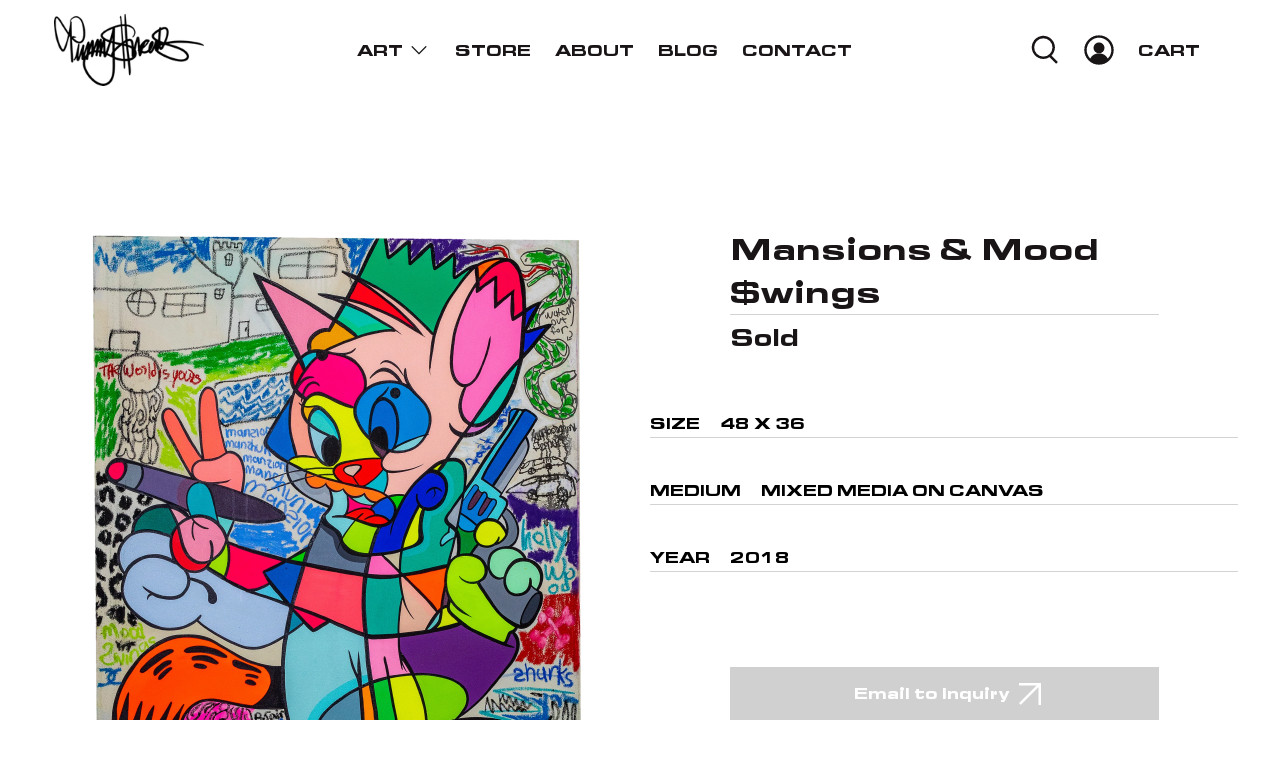

--- FILE ---
content_type: text/javascript
request_url: https://timmysneaks.com/cdn/shop/t/7/assets/TimmySneaks.js?v=104197739968669888651744037959
body_size: -118
content:
var activityEvents=["mousedown","mousemove","keydown","scroll","touchstart","click","keypress","touchmove"];activityEvents.forEach(function(e){window.addEventListener(e,functionCustomJS,!1)});let flag=!1;function functionCustomJS(){if(flag==!1){let loadJSscripts2=function(){setTimeout(function(){if(!script_loaded){script_loaded=!0;var t=document.getElementsByTagName("script");for(i=0;i<t.length;i++)t[i].getAttribute("data-src")!==null&&(t[i].setAttribute("src",t[i].getAttribute("data-src")),delete t[i].dataset.src);var e=document.getElementsByTagName("link");for(i=0;i<e.length;i++)e[i].getAttribute("data-href")!==null&&(e[i].setAttribute("href",e[i].getAttribute("data-href")),delete e[i].dataset.href);setTimeout(function(){document.dispatchEvent(new CustomEvent("StartAsyncLoading")),document.dispatchEvent(new CustomEvent("StartKernelLoading"))},400)}},9e3)},loadJSscriptsNow2=function(){if(!script_loaded){script_loaded=!0;var t=document.getElementsByTagName("script");for(i=0;i<t.length;i++)t[i].getAttribute("data-src")!==null&&(t[i].setAttribute("src",t[i].getAttribute("data-src")),delete t[i].dataset.src);var e=document.getElementsByTagName("link");for(i=0;i<e.length;i++)e[i].getAttribute("data-href")!==null&&(e[i].setAttribute("href",e[i].getAttribute("data-href")),delete e[i].dataset.href);setTimeout(function(){document.dispatchEvent(new CustomEvent("StartAsyncLoading")),document.dispatchEvent(new CustomEvent("StartKernelLoading"))},400)}};var loadJSscripts=loadJSscripts2,loadJSscriptsNow=loadJSscriptsNow2;flag=!0;var script_loaded=!1,activityEvents2=["mousedown","mousemove","keydown","scroll","touchstart","click","keypress","touchmove"];activityEvents2.forEach(function(t){window.addEventListener(t,loadJSscriptsNow2,!1)}),document.addEventListener("load",loadJSscripts2,!1),document.addEventListener("onload",loadJSscripts2,!1),window.addEventListener!=null?window.addEventListener("load",loadJSscripts2,!1):window.attachEvent!=null?window.attachEvent("onload",loadJSscripts2):window.onload=loadJSscripts2}}function removeLazy(){var myStringArray=document.querySelectorAll("img.removelazyload"),arrayLength=myStringArray.length;if(arrayLength>0)for(var i2=0;i2<arrayLength;i2++)myStringArray[i2].removeAttribute("loading")}removeLazy(),window.addEventListener("DOMContentLoaded",event=>{removeLazy(),setTimeout(removeLazy,1e3),setTimeout(removeLazy,2e3)}),Object.defineProperty(HTMLMediaElement.prototype,"playing",{get:function(){return this.currentTime>0&&!this.paused&&!this.ended&&this.readyState>2}}),document.body.addEventListener("click",playVideoOnLowPower),document.body.addEventListener("touchstart",playVideoOnLowPower);function playVideoOnLowPower(){try{const videoElements=document.querySelectorAll("video[autoplay]");for(i=0;i<videoElements.length;i++)videoElements[i].playing?console.log("Playing"):(videoElements[i].play(),console.log("Not Playing"))}catch(err){console.log(err)}}
//# sourceMappingURL=/cdn/shop/t/7/assets/TimmySneaks.js.map?v=104197739968669888651744037959


--- FILE ---
content_type: text/javascript
request_url: https://timmysneaks.com/cdn/shop/t/7/assets/z__jsCustomContactForm.js?v=75707607554800769681744037959
body_size: -304
content:
"use strict";Shopify.theme.jsCustomContactForm={init:function(){var $contactForm=$(".contact-form__form");if($("[data-is-required]").length){var $checkboxGroup=$(".contact-form__list .checkbox");$checkboxGroup.prop("required",!0),$(".contact-form__list .checkbox").on("change",function(){$checkboxGroup.prop("required",!0),$checkboxGroup.is(":checked")&&$checkboxGroup.prop("required",!1)})}$contactForm.on("submit",function(e){for(var $form=$(this),$formBlocks=$(".contact-form__blocks [data-checkbox-required]",$form),$errorMessage=Shopify.translation.contact_form_checkbox_error,$errorMessageContainer=$(".form__error",$form),completeForm=!0,i=0;i<$formBlocks.length;i++){var $checkbox=$("input[type=checkbox]:checked",$formBlocks[i]);$checkbox.length?completeForm=!0:($errorMessageContainer.html($errorMessage),completeForm=!1)}completeForm||event.preventDefault()})},unload:function(){var $contactForm=$(".contact-form__form"),$submitButton=$contactForm.find(":submit");$submitButton.off()}};
//# sourceMappingURL=/cdn/shop/t/7/assets/z__jsCustomContactForm.js.map?v=75707607554800769681744037959
